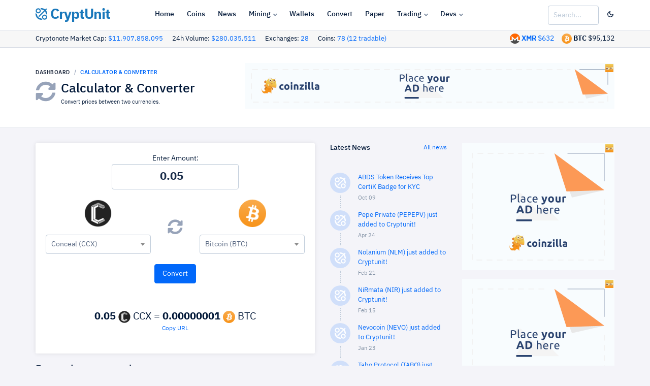

--- FILE ---
content_type: text/html; charset=UTF-8
request_url: https://request-global.czilladx.com/serve/get.php?withoutAdCode=1&z=294255b77e8830d26c&w=728&h=90&wd=0&n=2267331848838
body_size: 340
content:
https://request-global.czilladx.com/serve/view.php?w=728&h=90&z=294255b77e8830d26c&c=DEFAULT&n=4e16a6aa16a5e28e983f3d94c60ab55fbcd835de7732a5bbae50af56cce5fa22&integrity=[base64]

--- FILE ---
content_type: text/html; charset=UTF-8
request_url: https://request-global.czilladx.com/serve/get.php?withoutAdCode=1&z=616265b77e8830bb6a&w=300&h=250&wd=0&n=1878814539197
body_size: 337
content:
https://request-global.czilladx.com/serve/view.php?w=300&h=250&z=616265b77e8830bb6a&c=DEFAULT&n=f67639d53024ca2f46f34cec904eef5a169c60c0dbafe9a2703c434938525cf1&integrity=[base64]

--- FILE ---
content_type: text/html; charset=UTF-8
request_url: https://request-global.czilladx.com/serve/get.php?withoutAdCode=1&z=616265b77e8830bb6a&w=300&h=250&wd=0&n=2489953265665
body_size: 338
content:
https://request-global.czilladx.com/serve/view.php?w=300&h=250&z=616265b77e8830bb6a&c=DEFAULT&n=67ef6992abc045ea9567964de330ae8e2e73151b541ce6d1e34f81acb3ab34e4&integrity=[base64]

--- FILE ---
content_type: text/html; charset=utf-8
request_url: https://www.google.com/recaptcha/api2/aframe
body_size: 268
content:
<!DOCTYPE HTML><html><head><meta http-equiv="content-type" content="text/html; charset=UTF-8"></head><body><script nonce="ZteQxIaMqqJJ1014WWJ7WQ">/** Anti-fraud and anti-abuse applications only. See google.com/recaptcha */ try{var clients={'sodar':'https://pagead2.googlesyndication.com/pagead/sodar?'};window.addEventListener("message",function(a){try{if(a.source===window.parent){var b=JSON.parse(a.data);var c=clients[b['id']];if(c){var d=document.createElement('img');d.src=c+b['params']+'&rc='+(localStorage.getItem("rc::a")?sessionStorage.getItem("rc::b"):"");window.document.body.appendChild(d);sessionStorage.setItem("rc::e",parseInt(sessionStorage.getItem("rc::e")||0)+1);localStorage.setItem("rc::h",'1768649226219');}}}catch(b){}});window.parent.postMessage("_grecaptcha_ready", "*");}catch(b){}</script></body></html>

--- FILE ---
content_type: text/css
request_url: https://www.cryptunit.com/lib/highcharts/highcharts.css
body_size: 2872
content:
/**
 * @license Highcharts
 *
 * (c) 2009-2016 Torstein Honsi
 *
 * License: www.highcharts.com/license
 */
.highcharts-container {
  position: relative;
  overflow: hidden;
  width: 100%;
  height: 100%;
  text-align: left;
  line-height: normal;
  z-index: 0;
  /* #1072 */
  -webkit-tap-highlight-color: rgba(0, 0, 0, 0);
  font-family: "Lucida Grande", "Lucida Sans Unicode", Arial, Helvetica, sans-serif;
  font-size: 12px;
}

.highcharts-root {
  display: block;
}

.highcharts-root text {
  stroke-width: 0;
}

.highcharts-strong {
  font-weight: bold;
}

.highcharts-emphasized {
  font-style: italic;
}

.highcharts-anchor {
  cursor: pointer;
}

.highcharts-background {
  fill: #ffffff;
}

.highcharts-plot-border, .highcharts-plot-background {
  fill: none;
}

.highcharts-label-box {
  fill: none;
}

.highcharts-button-box {
  fill: inherit;
}

.highcharts-tracker-line {
  stroke-linejoin: round;
  stroke: rgba(192, 192, 192, 0.0001);
  stroke-width: 22;
  fill: none;
}

.highcharts-tracker-area {
  fill: rgba(192, 192, 192, 0.0001);
  stroke-width: 0;
}

/* Titles */
.highcharts-title {
  fill: #333333;
  font-size: 1.5em;
}

.highcharts-subtitle {
  fill: #666666;
}

/* Axes */
.highcharts-axis-line {
  fill: none;
  stroke: #ccd6eb;
}

.highcharts-yaxis .highcharts-axis-line {
  stroke-width: 0;
}

.highcharts-axis-title {
  fill: #666666;
}

.highcharts-axis-labels {
  fill: #666666;
  cursor: default;
  font-size: 0.9em;
}

.highcharts-grid-line {
  fill: none;
  stroke: #e6e6e6;
}

.highcharts-xaxis-grid .highcharts-grid-line {
  stroke-width: 0px;
}

.highcharts-tick {
  stroke: #ccd6eb;
}

.highcharts-yaxis .highcharts-tick {
  stroke-width: 0;
}

.highcharts-minor-grid-line {
  stroke: #f2f2f2;
}

.highcharts-crosshair-thin {
  stroke-width: 1px;
  stroke: #cccccc;
}

.highcharts-crosshair-category {
  stroke: #ccd6eb;
  stroke-opacity: 0.25;
}

/* Credits */
.highcharts-credits {
  cursor: pointer;
  fill: #999999;
  font-size: 0.7em;
  transition: fill 250ms, font-size 250ms;
}

.highcharts-credits:hover {
  fill: black;
  font-size: 1em;
}

/* Tooltip */
.highcharts-tooltip {
  cursor: default;
  pointer-events: none;
  white-space: nowrap;
  transition: stroke 150ms;
}

.highcharts-tooltip text {
  fill: #333333;
}

.highcharts-tooltip .highcharts-header {
  font-size: 0.85em;
}

.highcharts-tooltip-box {
  stroke-width: 1px;
  fill: #f7f7f7;
  fill-opacity: 0.85;
}

.highcharts-tooltip-box .highcharts-label-box {
  fill: #f7f7f7;
  fill-opacity: 0.85;
}

div.highcharts-tooltip {
  filter: none;
}

.highcharts-selection-marker {
  fill: #335cad;
  fill-opacity: 0.25;
}

.highcharts-graph {
  fill: none;
  stroke-width: 2px;
  stroke-linecap: round;
  stroke-linejoin: round;
}

.highcharts-state-hover .highcharts-graph {
  stroke-width: 3;
}

.highcharts-point-inactive {
  opacity: 0.2;
  transition: opacity 50ms;
  /* quick in */
}

.highcharts-series-inactive {
  opacity: 0.2;
  transition: opacity 50ms;
  /* quick in */
}

.highcharts-state-hover path {
  transition: stroke-width 50ms;
  /* quick in */
}

.highcharts-state-normal path {
  transition: stroke-width 250ms;
  /* slow out */
}

/* Legend hover affects points and series */
g.highcharts-series,
.highcharts-point,
.highcharts-markers,
.highcharts-data-labels {
  transition: opacity 250ms;
}

.highcharts-legend-series-active g.highcharts-series:not(.highcharts-series-hover),
.highcharts-legend-point-active .highcharts-point:not(.highcharts-point-hover),
.highcharts-legend-series-active .highcharts-markers:not(.highcharts-series-hover),
.highcharts-legend-series-active .highcharts-data-labels:not(.highcharts-series-hover) {
  opacity: 0.2;
}

/* Series options */
/* Default colors */
.highcharts-color-0 {
  fill: #7cb5ec;
  stroke: #7cb5ec;
}

.highcharts-color-1 {
  fill: #434348;
  stroke: #434348;
}

.highcharts-color-2 {
  fill: #90ed7d;
  stroke: #90ed7d;
}

.highcharts-color-3 {
  fill: #f7a35c;
  stroke: #f7a35c;
}

.highcharts-color-4 {
  fill: #8085e9;
  stroke: #8085e9;
}

.highcharts-color-5 {
  fill: #f15c80;
  stroke: #f15c80;
}

.highcharts-color-6 {
  fill: #e4d354;
  stroke: #e4d354;
}

.highcharts-color-7 {
  fill: #2b908f;
  stroke: #2b908f;
}

.highcharts-color-8 {
  fill: #f45b5b;
  stroke: #f45b5b;
}

.highcharts-color-9 {
  fill: #91e8e1;
  stroke: #91e8e1;
}

.highcharts-area {
  fill-opacity: 0.75;
  stroke-width: 0;
}

.highcharts-markers {
  stroke-width: 1px;
  stroke: #ffffff;
}

.highcharts-point {
  stroke-width: 1px;
}

.highcharts-dense-data .highcharts-point {
  stroke-width: 0;
}

.highcharts-data-label {
  font-size: 0.9em;
  font-weight: bold;
}

.highcharts-data-label-box {
  fill: none;
  stroke-width: 0;
}

.highcharts-data-label text, text.highcharts-data-label {
  fill: #333333;
}

.highcharts-data-label-connector {
  fill: none;
}

.highcharts-halo {
  fill-opacity: 0.25;
  stroke-width: 0;
}

.highcharts-series:not(.highcharts-pie-series) .highcharts-point-select,
.highcharts-markers .highcharts-point-select {
  fill: #cccccc;
  stroke: #000000;
}

.highcharts-column-series rect.highcharts-point {
  stroke: #ffffff;
}

.highcharts-column-series .highcharts-point {
  transition: fill-opacity 250ms;
}

.highcharts-column-series .highcharts-point-hover {
  fill-opacity: 0.75;
  transition: fill-opacity 50ms;
}

.highcharts-pie-series .highcharts-point {
  stroke-linejoin: round;
  stroke: #ffffff;
}

.highcharts-pie-series .highcharts-point-hover {
  fill-opacity: 0.75;
  transition: fill-opacity 50ms;
}

.highcharts-funnel-series .highcharts-point {
  stroke-linejoin: round;
  stroke: #ffffff;
}

.highcharts-funnel-series .highcharts-point-hover {
  fill-opacity: 0.75;
  transition: fill-opacity 50ms;
}

.highcharts-funnel-series .highcharts-point-select {
  fill: inherit;
  stroke: inherit;
}

.highcharts-pyramid-series .highcharts-point {
  stroke-linejoin: round;
  stroke: #ffffff;
}

.highcharts-pyramid-series .highcharts-point-hover {
  fill-opacity: 0.75;
  transition: fill-opacity 50ms;
}

.highcharts-pyramid-series .highcharts-point-select {
  fill: inherit;
  stroke: inherit;
}

.highcharts-solidgauge-series .highcharts-point {
  stroke-width: 0;
}

.highcharts-treemap-series .highcharts-point {
  stroke-width: 1px;
  stroke: #e6e6e6;
  transition: stroke 250ms, fill 250ms, fill-opacity 250ms;
}

.highcharts-treemap-series .highcharts-point-hover {
  stroke: #999999;
  transition: stroke 25ms, fill 25ms, fill-opacity 25ms;
}

.highcharts-treemap-series .highcharts-above-level {
  display: none;
}

.highcharts-treemap-series .highcharts-internal-node {
  fill: none;
}

.highcharts-treemap-series .highcharts-internal-node-interactive {
  fill-opacity: 0.15;
  cursor: pointer;
}

.highcharts-treemap-series .highcharts-internal-node-interactive:hover {
  fill-opacity: 0.75;
}

.highcharts-vector-series .highcharts-point {
  fill: none;
  stroke-width: 2px;
}

.highcharts-windbarb-series .highcharts-point {
  fill: none;
  stroke-width: 2px;
}

.highcharts-lollipop-stem {
  stroke: #000000;
}

.highcharts-focus-border {
  fill: none;
  stroke-width: 2px;
}

.highcharts-legend-item-hidden .highcharts-focus-border {
  fill: none !important;
}

/* Legend */
.highcharts-legend-box {
  fill: none;
  stroke-width: 0;
}

.highcharts-legend-item > text {
  fill: #333333;
  font-weight: bold;
  font-size: 1em;
  cursor: pointer;
  stroke-width: 0;
}

.highcharts-legend-item:hover text {
  fill: #000000;
}

.highcharts-legend-item-hidden * {
  fill: #cccccc !important;
  stroke: #cccccc !important;
  transition: fill 250ms;
}

.highcharts-legend-nav-active {
  fill: #003399;
  cursor: pointer;
}

.highcharts-legend-nav-inactive {
  fill: #cccccc;
}

circle.highcharts-legend-nav-active, circle.highcharts-legend-nav-inactive {
  /* tracker */
  fill: rgba(192, 192, 192, 0.0001);
}

.highcharts-legend-title-box {
  fill: none;
  stroke-width: 0;
}

/* Bubble legend */
.highcharts-bubble-legend-symbol {
  stroke-width: 2;
  fill-opacity: 0.5;
}

.highcharts-bubble-legend-connectors {
  stroke-width: 1;
}

.highcharts-bubble-legend-labels {
  fill: #333333;
}

/* Loading */
.highcharts-loading {
  position: absolute;
  background-color: #ffffff;
  opacity: 0.5;
  text-align: center;
  z-index: 10;
  transition: opacity 250ms;
}

.highcharts-loading-hidden {
  height: 0 !important;
  opacity: 0;
  overflow: hidden;
  transition: opacity 250ms, height 250ms step-end;
}

.highcharts-loading-inner {
  font-weight: bold;
  position: relative;
  top: 45%;
}

/* Plot bands and polar pane backgrounds */
.highcharts-plot-band, .highcharts-pane {
  fill: #000000;
  fill-opacity: 0.05;
}

.highcharts-plot-line {
  fill: none;
  stroke: #999999;
  stroke-width: 1px;
}

/* Highcharts More and modules */
.highcharts-boxplot-box {
  fill: #ffffff;
}

.highcharts-boxplot-median {
  stroke-width: 2px;
}

.highcharts-bubble-series .highcharts-point {
  fill-opacity: 0.5;
}

.highcharts-errorbar-series .highcharts-point {
  stroke: #000000;
}

.highcharts-gauge-series .highcharts-data-label-box {
  stroke: #cccccc;
  stroke-width: 1px;
}

.highcharts-gauge-series .highcharts-dial {
  fill: #000000;
  stroke-width: 0;
}

.highcharts-polygon-series .highcharts-graph {
  fill: inherit;
  stroke-width: 0;
}

.highcharts-waterfall-series .highcharts-graph {
  stroke: #333333;
  stroke-dasharray: 1, 3;
}

.highcharts-sankey-series .highcharts-point {
  stroke-width: 0;
}

.highcharts-sankey-series .highcharts-link {
  transition: fill 250ms, fill-opacity 250ms;
  fill-opacity: 0.5;
}

.highcharts-sankey-series .highcharts-point-hover.highcharts-link {
  transition: fill 50ms, fill-opacity 50ms;
  fill-opacity: 1;
}

.highcharts-venn-series .highcharts-point {
  fill-opacity: 0.75;
  stroke: #cccccc;
  transition: stroke 250ms, fill-opacity 250ms;
}

.highcharts-venn-series .highcharts-point-hover {
  fill-opacity: 1;
  stroke: #cccccc;
}

/* Highstock */
.highcharts-navigator-mask-outside {
  fill-opacity: 0;
}

.highcharts-navigator-mask-inside {
  fill: #6685c2;
  /* navigator.maskFill option */
  fill-opacity: 0.25;
  cursor: ew-resize;
}

.highcharts-navigator-outline {
  stroke: #cccccc;
  fill: none;
}

.highcharts-navigator-handle {
  stroke: #cccccc;
  fill: #f2f2f2;
  cursor: ew-resize;
}

.highcharts-navigator-series {
  fill: #335cad;
  stroke: #335cad;
}

.highcharts-navigator-series .highcharts-graph {
  stroke-width: 1px;
}

.highcharts-navigator-series .highcharts-area {
  fill-opacity: 0.05;
}

.highcharts-navigator-xaxis .highcharts-axis-line {
  stroke-width: 0;
}

.highcharts-navigator-xaxis .highcharts-grid-line {
  stroke-width: 1px;
  stroke: #e6e6e6;
}

.highcharts-navigator-xaxis.highcharts-axis-labels {
  fill: #999999;
}

.highcharts-navigator-yaxis .highcharts-grid-line {
  stroke-width: 0;
}

.highcharts-scrollbar-thumb {
  fill: #cccccc;
  stroke: #cccccc;
  stroke-width: 1px;
}

.highcharts-scrollbar-button {
  fill: #e6e6e6;
  stroke: #cccccc;
  stroke-width: 1px;
}

.highcharts-scrollbar-arrow {
  fill: #666666;
}

.highcharts-scrollbar-rifles {
  stroke: #666666;
  stroke-width: 1px;
}

.highcharts-scrollbar-track {
  fill: #f2f2f2;
  stroke: #f2f2f2;
  stroke-width: 1px;
}

.highcharts-button {
  fill: #f7f7f7;
  stroke: #cccccc;
  cursor: default;
  stroke-width: 1px;
  transition: fill 250ms;
}

.highcharts-button text {
  fill: #333333;
}

.highcharts-button-hover {
  transition: fill 0ms;
  fill: #e6e6e6;
  stroke: #cccccc;
}

.highcharts-button-hover text {
  fill: #333333;
}

.highcharts-button-pressed {
  font-weight: bold;
  fill: #e6ebf5;
  stroke: #cccccc;
}

.highcharts-button-pressed text {
  fill: #333333;
  font-weight: bold;
}

.highcharts-button-disabled text {
  fill: #333333;
}

.highcharts-range-selector-buttons .highcharts-button {
  stroke-width: 0px;
}

.highcharts-range-label rect {
  fill: none;
}

.highcharts-range-label text {
  fill: #666666;
}

.highcharts-range-input rect {
  fill: none;
}

.highcharts-range-input text {
  fill: #333333;
}

.highcharts-range-input {
  stroke-width: 1px;
  stroke: #cccccc;
}

input.highcharts-range-selector {
  position: absolute;
  border: 0;
  width: 1px;
  /* Chrome needs a pixel to see it */
  height: 1px;
  padding: 0;
  text-align: center;
  left: -9em;
  /* #4798 */
}

.highcharts-crosshair-label text {
  fill: #ffffff;
  font-size: 1.1em;
}

.highcharts-crosshair-label .highcharts-label-box {
  fill: inherit;
}

.highcharts-candlestick-series .highcharts-point {
  stroke: #000000;
  stroke-width: 1px;
}

.highcharts-candlestick-series .highcharts-point-up {
  fill: #ffffff;
}

.highcharts-ohlc-series .highcharts-point-hover {
  stroke-width: 3px;
}

.highcharts-flags-series .highcharts-point .highcharts-label-box {
  stroke: #999999;
  fill: #ffffff;
  transition: fill 250ms;
}

.highcharts-flags-series .highcharts-point-hover .highcharts-label-box {
  stroke: #000000;
  fill: #ccd6eb;
}

.highcharts-flags-series .highcharts-point text {
  fill: #000000;
  font-size: 0.9em;
  font-weight: bold;
}

/* Highmaps */
.highcharts-map-series .highcharts-point {
  transition: fill 500ms, fill-opacity 500ms, stroke-width 250ms;
  stroke: #cccccc;
}

.highcharts-map-series .highcharts-point-hover {
  transition: fill 0ms, fill-opacity 0ms;
  fill-opacity: 0.5;
  stroke-width: 2px;
}

.highcharts-mapline-series .highcharts-point {
  fill: none;
}

.highcharts-heatmap-series .highcharts-point {
  stroke-width: 0;
}

.highcharts-map-navigation {
  font-size: 1.3em;
  font-weight: bold;
  text-align: center;
}

.highcharts-coloraxis {
  stroke-width: 0;
}

.highcharts-coloraxis-marker {
  fill: #999999;
}

.highcharts-null-point {
  fill: #f7f7f7;
}

/* 3d charts */
.highcharts-3d-frame {
  fill: transparent;
}

/* Exporting module */
.highcharts-contextbutton {
  fill: #ffffff;
  /* needed to capture hover */
  stroke: none;
  stroke-linecap: round;
}

.highcharts-contextbutton:hover {
  fill: #e6e6e6;
  stroke: #e6e6e6;
}

.highcharts-button-symbol {
  stroke: #666666;
  stroke-width: 3px;
}

.highcharts-menu {
  border: 1px solid #999999;
  background: #ffffff;
  padding: 5px 0;
  box-shadow: 3px 3px 10px #888;
}

.highcharts-menu-item {
  padding: 0.5em 1em;
  background: none;
  color: #333333;
  cursor: pointer;
  transition: background 250ms, color 250ms;
}

.highcharts-menu-item:hover {
  background: #335cad;
  color: #ffffff;
}

/* Drilldown module */
.highcharts-drilldown-point {
  cursor: pointer;
}

.highcharts-drilldown-data-label text,
text.highcharts-drilldown-data-label,
.highcharts-drilldown-axis-label {
  cursor: pointer;
  fill: #003399;
  font-weight: bold;
  text-decoration: underline;
}

/* No-data module */
.highcharts-no-data text {
  font-weight: bold;
  font-size: 12px;
  fill: #666666;
}

/* Drag-panes module */
.highcharts-axis-resizer {
  cursor: ns-resize;
  stroke: black;
  stroke-width: 2px;
}

/* Bullet type series */
.highcharts-bullet-target {
  stroke-width: 0;
}

/* Lineargauge type series */
.highcharts-lineargauge-target {
  stroke-width: 1px;
  stroke: #333333;
}

.highcharts-lineargauge-target-line {
  stroke-width: 1px;
  stroke: #333333;
}

/* Annotations module */
.highcharts-annotation-label-box {
  stroke-width: 1px;
  stroke: #000000;
  fill: #000000;
  fill-opacity: 0.75;
}

.highcharts-annotation-label text {
  fill: #e6e6e6;
}

/* Gantt */
.highcharts-treegrid-node-collapsed, .highcharts-treegrid-node-expanded {
  cursor: pointer;
}

.highcharts-point-connecting-path {
  fill: none;
}

.highcharts-grid-axis .highcharts-tick {
  stroke-width: 1px;
}

.highcharts-grid-axis .highcharts-axis-line {
  stroke-width: 1px;
}


--- FILE ---
content_type: text/css
request_url: https://www.cryptunit.com/assets/css/cryptunit.dark.css?33r3a12s
body_size: 895
content:
body {
    background-color: #222;
	color: #cacaca;
}

.card-body {
	 background-color: #222;
}

.bg-gray-100 {
    background-color: #000000;
}

.navbar-header {
	background-color: #000000;
}

h1, h2, h3, h4, h5, h6, .h1, .h2, .h3, .h4, .h5, .h6 {
	color: #ffffff;
}

.table {
	color: #e8e8e8;
}

.card {
border: none;
box-shadow: 0px 0px 8px 0px rgba(0, 0, 0, 0.58);
}

.navbar-menu .nav-link {
	color: #d8d8d8;
}

.breadcrumb-style1 .breadcrumb-item a, .breadcrumb-style2 .breadcrumb-item a, .breadcrumb-style3 .breadcrumb-item a {
    color: #a9a9a9;
}

.btn, .ui-datepicker-buttonpane button, .sp-container button {
	    color: #ffffff;
}

.form-control {
	background-color: #191919;
	border: 1px solid #000000;
	    color: #929292;
}

.btn-outline-light {
	border-color: #000000;
}

.input-group-text {
	color: #b1b1b1;
	background-color: #222222;
    border: 1px solid #000000;
}

.card-header {
	background: #272727;
}

	.card-header:first-child {
        border-radius: unset;
}

.df-example {
	      background-color: #222222;
}

.custom-select {
	color: #929292;
	background-color: #191919;
	    border: 1px solid #000000;
}

.custom-select option {
    color: #b7b7b7;
}

#algoselect option:disabled {
    color: #444444;
}
.search-form button {
	    border: 1px solid #000000;
}

@media (min-width: 992px) {
.navbar-menu-sub  {
	background-color: #151515;
	border: 1px solid rgba(0, 0, 0, 0.53)
}

}

@media (min-width: 576px) {
.bd-sm-l {
    border-left: 1px solid #2f2f2f;
}

}

.navbar-menu-sub .nav-sub-link {
	color: #b1b1b1;
}

 .navbar-menu-sub::after {
	border-bottom: 9px solid #151515;
 }
 
 .tx-color-01 {
    color: #989898;
}

.footer {
	    background-color: #000000;
}

.bg-gray-100 {
    background-color: #171717;
}

.tx-gray-100 {
    color: #313131;
}

.fadetable {
    background: linear-gradient(to bottom, rgba(100, 100, 100, 0) 0%, #222222 83%);

}

.btn-secondary, .ui-datepicker-buttonpane button {
    background-color: #2b2b2b;
    border-color: #2b2b2b;
}

.modal-content {
	    background-color: #000;
}

.alert-warning {
    color: #9e8d5b;
    background-color: #000000;
    border-color: #3c3626;
}

.btn-warning {
    background-color: #806000;
    border-color: #806000;
}

.link-03:hover, .link-03:focus {
    color: #ffffff;
}

.tabs-nav-graph li a {
    color: #ffffff;
}

ul.tabs-nav-graph li {

    background: #5d5d5d;
}

ul.tabs-nav-graph li.active {
    background-color: #afafaf;
}

a {
    color: #549aff;
}

a:hover {
    color: #fff;
}

.nav-link.active {
    color: #549aff;
}

.nav-line .nav-link.active::after {
	background-color: #549aff;
	}
	
	.tx-gray-700 {
    color: #c7d1e2;
}

.bd-gray-700 {
    border-color: #c7d1e2;
}

.tx-gray-800 {
    color: #888888;
}

#gradient-0 stop {
	stop-color: #111111;
}

.bg-gray-200 {
    background-color: #000000;
}

.btn-outline-secondary:hover {
    color: #7987a1;
    background-color: #3e3e3e;
    border-color: #000000;
}

.btn-outline-secondary {
    color: #7987a1;
    border-color: #000000;
}

.bg-gray-50 {
    background-color: #1f1f1f;
}

pre {
    color: #7aa8ff;
}

.card-footer {
    background: #272727;
}

.select2-container--default .select2-selection--single {
	    background-color: #222;
		border-color: #3c3c3c;
}

.form-control:disabled, .form-control[readonly] {
    background-color: #222222;
	border-color: #404040;
	color: #99c4ff;
}

.card-dark  .card-body{
	border: none;
    background-color: #171717;
	}
	
	.card-dark  {
	border: none;
    background-color: #171717;
	}
	
	.alert-danger {
    color: #e2e2e2;
    background-color: #380a0e;
    border-color: #69000b;
}

.page-link {
color: #ffffff;
    background-color: #5f5f5f;
    border: 1px solid #2b2b2b;
}

.btn-light {
    background-color: #484848;

}


.timesheet .scale section {

   color: rgba(250,250,250,0.8);

}

.timesheet .data li .label {
    
	color: #ffffff;

}

.timesheet .data li .date {
    
	color: #b5b5b5;

}

.navbar-menu {
	
}

.subheaderback {
	background-color:#191919;
	}

	.subheaderbacksmall {
	background-color: #f7f7f7;
	background-color: #1c273c;
	}
	
.list-group-item {
	background-color: #222;
	border-color: #000000;
}


--- FILE ---
content_type: text/css
request_url: https://www.cryptunit.com/assets/css/dashforge.dashboard.css
body_size: 1618
content:
/*
 * Dashforge Dashboard Pages
 *
 * This style is use in dashboard pages.
 *
 */
.bg-df-1 {
  background-color: #0168fa; }

.bg-df-2 {
  background-color: #69b2f8; }

.bg-df-3 {
  background-color: #d1e6fa; }

.bg-litecoin {
  background-color: #325a98; }

.stroke-wd-3 {
  stroke-width: 3px; }

.wd-12 {
  width: 12px; }

.ht-12 {
  height: 12px; }

.chart-one {
  position: relative;
  overflow: hidden;
  margin: 0 15px 15px;
  padding-top: 80px;
  border-bottom-right-radius: 0.25rem;
  border-bottom-left-radius: 0.25rem; }
  @media (min-width: 576px) {
    .chart-one {
      margin: 0 20px 15px;
      padding-top: 0;
      overflow: visible; } }
  .chart-one .flot-x-axis {
    display: none; }
    @media (min-width: 576px) {
      .chart-one .flot-x-axis {
        display: block; } }
    .chart-one .flot-x-axis .flot-tick-label {
      transform: translateY(2px);
      text-transform: uppercase;
      font-size: 9px;
      font-weight: 500;
      font-family: -apple-system, BlinkMacSystemFont, "Inter UI", Roboto, sans-serif;
      letter-spacing: .5px;
      color: #8392a5; }
  .chart-one .flot-chart {
    margin-left: -12px;
    margin-right: -10px;
    height: 350px; }

.chart-two .flot-x-axis > div {
  transform: translateY(3px);
  text-transform: uppercase;
  font-size: 9px;
  font-weight: 500;
  font-family: -apple-system, BlinkMacSystemFont, "Inter UI", Roboto, sans-serif;
  letter-spacing: .5px;
  color: #8392a5; }
  .chart-two .flot-x-axis > div:first-child {
    margin-left: 15px; }

.chart-two .flot-chart {
  height: 150px;
  margin-left: -15px;
  margin-right: -13px; }
  @media (min-width: 576px) {
    .chart-two .flot-chart {
      height: 210px; } }
  @media (min-width: 992px) and (max-width: 1199.98px) {
    .chart-two .flot-chart {
      height: 155px; } }

.chart-three .flot-chart {
  margin-left: -7px;
  margin-right: -8px;
  margin-bottom: -5px; }

.chart-four .flot-chart {
  margin-right: -8px;
  margin-bottom: -5px; }

.chart-five > div {
  position: relative;
  margin-left: -10px;
  height: 225px; }

.table-dashboard {
  font-size: 13px; }
  .table-dashboard thead th,
  .table-dashboard tbody td {
    border-color: #e5e9f2;
    white-space: nowrap; }
    .table-dashboard thead th:first-child,
    .table-dashboard tbody td:first-child {
      padding-left: 20px; }
    .table-dashboard thead th:last-child,
    .table-dashboard tbody td:last-child {
      padding-right: 20px; }
  .table-dashboard thead th {
    font-family: -apple-system, BlinkMacSystemFont, "Inter UI", Roboto, sans-serif;
    font-size: 10px;
    font-weight: 500;
    letter-spacing: .5px;
    text-transform: uppercase;
    color: #8392a5; }

.table-dashboard-one tbody td {
  padding-top: 5px;
  padding-bottom: 5px; }

/* -------------- dashboard-two.html ----------------- */
.chart-six {
  margin-left: -5px;
  height: 150px; }
  @media (min-width: 576px) {
    .chart-six {
      height: 200px; } }
  @media (min-width: 768px) {
    .chart-six {
      height: 250px; } }
  @media (min-width: 992px) {
    .chart-six {
      height: 300px; } }

.chart-seven {
  height: 150px; }
  @media (min-width: 992px) {
    .chart-seven {
      height: 205px; } }
  @media (min-width: 1200px) {
    .chart-seven {
      height: 188px; } }

.chart-eight .flot-chart {
  margin-left: -26px;
  margin-right: -26px;
  margin-bottom: -26px;
  height: 126px; }
  @media (min-width: 768px) {
    .chart-eight .flot-chart {
      height: 167px; } }
  @media (min-width: 992px) {
    .chart-eight .flot-chart {
      margin-left: -30px;
      margin-right: -30px;
      margin-bottom: -30px;
      height: 126px; } }

.chart-nine .flot-chart {
  height: 142px;
  margin-left: -5px;
  margin-right: -5px; }

.chart-nine .flot-y-axis .flot-tick-label,
.chart-nine .flot-x-axis .flot-tick-label {
  font-size: 9px;
  font-family: -apple-system, BlinkMacSystemFont, "Inter UI", Roboto, sans-serif;
  font-weight: 500;
  color: #8392a5; }

.chart-nine .flot-y-axis .flot-tick-label {
  margin-left: -10px; }
  .chart-nine .flot-y-axis .flot-tick-label:first-child {
    display: none; }

.chart-nine .flot-x-axis .flot-tick-label {
  transform: translateY(3px); }
  .chart-nine .flot-x-axis .flot-tick-label:last-child {
    margin-left: -5px; }

.chart-ten .flot-chart {
  height: 95px;
  margin-left: -8px;
  margin-right: -12px; }

.card-dashboard-table .table th, .card-dashboard-table .table td {
  border-color: rgba(72, 94, 144, 0.16);
  padding: 10px 15px;
  font-size: 13px;
  text-align: right;
  white-space: nowrap; }

.card-dashboard-table .table thead tr th:first-child {
  border-left-width: 0; }

.card-dashboard-table .table thead tr th:last-child {
  border-right-width: 0; }

.card-dashboard-table .table thead tr:first-child th {
  border-top-width: 0;
  font-size: 13px;
  background-color: #f5f6fa;
  text-align: left; }

.card-dashboard-table .table thead tr:last-child th {
  font-size: 10px;
  text-transform: uppercase;
  letter-spacing: .5px;
  padding: 8px 15px;
  color: #8392a5; }

.card-dashboard-table .table thead tr th:first-child,
.card-dashboard-table .table tbody tr td:first-child {
  text-align: left; }

.card-dashboard-table .table strong {
  font-family: -apple-system, BlinkMacSystemFont, "Inter UI", Roboto, sans-serif;
  font-weight: 500; }

/* ---------- dashboard-three.html ------------ */
.card-crypto .nav-line {
  border-bottom-width: 0;
  text-transform: uppercase;
  font-weight: 500;
  font-size: 10px;
  letter-spacing: .5px; }
  .card-crypto .nav-line .nav-link + .nav-link {
    margin-left: 10px; }
  .card-crypto .nav-line .nav-link.active::after {
    height: 3px;
    bottom: -10px;
    border-radius: 0.25rem;
    display: none; }
    @media (min-width: 576px) {
      .card-crypto .nav-line .nav-link.active::after {
        display: block; } }

.chart-eleven .flot-chart {
  height: 160px; }
  @media (min-width: 576px) {
    .chart-eleven .flot-chart {
      height: 220px; } }
  @media (min-width: 768px) {
    .chart-eleven .flot-chart {
      height: 250px; } }
  @media (min-width: 992px) {
    .chart-eleven .flot-chart {
      height: 284px; } }

.chart-eleven .flot-x-axis > div:first-child,
.chart-eleven .flot-y-axis > div:first-child {
  display: none; }

.crypto {
  position: relative;
  padding: 20px; }

.crypto-icon {
  width: 42px;
  height: 42px;
  border-radius: 100%;
  display: flex;
  align-items: center;
  justify-content: center;
  color: #fff;
  font-size: 20px; }

.crypto-icon-sm {
  height: 35px;
  width: 35px;
  font-size: 16px; }

.crypto-bitcoin-cash {
  line-height: 0;
  transform: rotate(-40deg); }

.chart-twelve .flot-chart {
  height: 80px;
  margin-left: -20px;
  margin-right: -20px; }

.list-label {
  padding: 6px 20px;
  text-transform: uppercase;
  font-weight: 500;
  font-size: 10px;
  font-family: -apple-system, BlinkMacSystemFont, "Inter UI", Roboto, sans-serif;
  background-color: #f5f6fa;
  color: #8392a5;
  letter-spacing: 1px;
  border-top: 1px solid #e5e9f2; }
  .list-label:first-of-type {
    border-top-width: 0; }

.list-item {
  padding: 10px 20px;
  display: flex;
  align-items: center;
  justify-content: space-between;
  border-top: 1px solid #e5e9f2; }

.chart-thirteen {
  height: 220px; }
  @media (min-width: 768px) and (max-width: 991.98px) {
    .chart-thirteen {
      height: 143px; } }
  @media (min-width: 992px) and (max-width: 1199.98px) {
    .chart-thirteen {
      height: 160px; } }

.chart-fourteen {
  position: relative;
  overflow: hidden; }
  .chart-fourteen .flot-chart {
    height: 200px;
    margin-top: -10px;
    margin-left: -30px;
    margin-right: -28px; }
  .chart-fourteen .flot-x-axis .flot-tick-label {
    font-size: 9px;
    font-weight: 500;
    font-family: -apple-system, BlinkMacSystemFont, "Inter UI", Roboto, sans-serif;
    color: #8392a5;
    text-transform: uppercase;
    letter-spacing: -.2px; }

.chart-fifteen {
  overflow: hidden; }
  .chart-fifteen .flot-chart {
    height: 200px;
    margin-right: -18px; }
  .chart-fifteen .flot-y-axis .flot-tick-label,
  .chart-fifteen .flot-x-axis .flot-tick-label {
    font-size: 9px;
    font-family: -apple-system, BlinkMacSystemFont, "Inter UI", Roboto, sans-serif;
    font-weight: 500;
    color: #67788e; }
  .chart-fifteen .flot-y-axis .flot-tick-label:first-child {
    display: none; }
  .chart-fifteen .flot-x-axis .flot-tick-label {
    text-transform: uppercase;
    font-size: 8px;
    font-weight: 600; }

.chart-sixteen {
  overflow: hidden; }
  .chart-sixteen .flot-chart {
    height: 180px;
    margin-left: -8px;
    margin-right: -8px;
    margin-bottom: -8px; }
    @media (min-width: 768px) and (max-width: 991.98px) {
      .chart-sixteen .flot-chart {
        height: 274px; } }
    @media (min-width: 1200px) {
      .chart-sixteen .flot-chart {
        height: 186px; } }
  .chart-sixteen .flot-x-axis .flot-tick-label {
    font-size: 9px;
    font-weight: 600;
    font-family: -apple-system, BlinkMacSystemFont, "Inter UI", Roboto, sans-serif;
    margin-top: -25px;
    margin-left: -25px; }
    .chart-sixteen .flot-x-axis .flot-tick-label:first-child {
      display: none; }

.chart-seventeen {
  height: 260px; }

.table-dashboard-two {
  width: 100%;
  font-size: 13px; }
  .table-dashboard-two tr + tr td {
    border-top: 1px solid #e5e9f2; }
  .table-dashboard-two td {
    vertical-align: top;
    line-height: 1;
    padding: 8px 0; }
    .table-dashboard-two td:first-child {
      padding-left: 0; }
      .table-dashboard-two td:first-child div {
        opacity: .7; }
    .table-dashboard-two td:nth-child(3), .table-dashboard-two td:last-child {
      font-family: "Rubik", sans-serif; }
    .table-dashboard-two td:last-child {
      color: #8392a5; }


--- FILE ---
content_type: application/javascript
request_url: https://www.cryptunit.com/lib/datatables.net-responsive/js/dataTables.responsive.min.js
body_size: 4316
content:
/*!
 Responsive 2.2.3
 2014-2018 SpryMedia Ltd - datatables.net/license
*/
(function(d){"function"===typeof define&&define.amd?define(["jquery","datatables.net"],function(l){return d(l,window,document)}):"object"===typeof exports?module.exports=function(l,j){l||(l=window);if(!j||!j.fn.dataTable)j=require("datatables.net")(l,j).$;return d(j,l,l.document)}:d(jQuery,window,document)})(function(d,l,j,q){function t(a,b,c){var e=b+"-"+c;if(n[e])return n[e];for(var d=[],a=a.cell(b,c).node().childNodes,b=0,c=a.length;b<c;b++)d.push(a[b]);return n[e]=d}function r(a,b,d){var e=b+
"-"+d;if(n[e]){for(var a=a.cell(b,d).node(),d=n[e][0].parentNode.childNodes,b=[],f=0,g=d.length;f<g;f++)b.push(d[f]);d=0;for(f=b.length;d<f;d++)a.appendChild(b[d]);n[e]=q}}var o=d.fn.dataTable,i=function(a,b){if(!o.versionCheck||!o.versionCheck("1.10.10"))throw"DataTables Responsive requires DataTables 1.10.10 or newer";this.s={dt:new o.Api(a),columns:[],current:[]};this.s.dt.settings()[0].responsive||(b&&"string"===typeof b.details?b.details={type:b.details}:b&&!1===b.details?b.details={type:!1}:
b&&!0===b.details&&(b.details={type:"inline"}),this.c=d.extend(!0,{},i.defaults,o.defaults.responsive,b),a.responsive=this,this._constructor())};d.extend(i.prototype,{_constructor:function(){var a=this,b=this.s.dt,c=b.settings()[0],e=d(l).width();b.settings()[0]._responsive=this;d(l).on("resize.dtr orientationchange.dtr",o.util.throttle(function(){var b=d(l).width();b!==e&&(a._resize(),e=b)}));c.oApi._fnCallbackReg(c,"aoRowCreatedCallback",function(e){-1!==d.inArray(!1,a.s.current)&&d(">td, >th",
e).each(function(e){e=b.column.index("toData",e);!1===a.s.current[e]&&d(this).css("display","none")})});b.on("destroy.dtr",function(){b.off(".dtr");d(b.table().body()).off(".dtr");d(l).off("resize.dtr orientationchange.dtr");d.each(a.s.current,function(b,e){!1===e&&a._setColumnVis(b,!0)})});this.c.breakpoints.sort(function(a,b){return a.width<b.width?1:a.width>b.width?-1:0});this._classLogic();this._resizeAuto();c=this.c.details;!1!==c.type&&(a._detailsInit(),b.on("column-visibility.dtr",function(){a._timer&&
clearTimeout(a._timer);a._timer=setTimeout(function(){a._timer=null;a._classLogic();a._resizeAuto();a._resize();a._redrawChildren()},100)}),b.on("draw.dtr",function(){a._redrawChildren()}),d(b.table().node()).addClass("dtr-"+c.type));b.on("column-reorder.dtr",function(){a._classLogic();a._resizeAuto();a._resize()});b.on("column-sizing.dtr",function(){a._resizeAuto();a._resize()});b.on("preXhr.dtr",function(){var e=[];b.rows().every(function(){this.child.isShown()&&e.push(this.id(true))});b.one("draw.dtr",
function(){a._resizeAuto();a._resize();b.rows(e).every(function(){a._detailsDisplay(this,false)})})});b.on("init.dtr",function(){a._resizeAuto();a._resize();d.inArray(false,a.s.current)&&b.columns.adjust()});this._resize()},_columnsVisiblity:function(a){var b=this.s.dt,c=this.s.columns,e,f,g=c.map(function(a,b){return{columnIdx:b,priority:a.priority}}).sort(function(a,b){return a.priority!==b.priority?a.priority-b.priority:a.columnIdx-b.columnIdx}),h=d.map(c,function(e,c){return!1===b.column(c).visible()?
"not-visible":e.auto&&null===e.minWidth?!1:!0===e.auto?"-":-1!==d.inArray(a,e.includeIn)}),m=0;e=0;for(f=h.length;e<f;e++)!0===h[e]&&(m+=c[e].minWidth);e=b.settings()[0].oScroll;e=e.sY||e.sX?e.iBarWidth:0;m=b.table().container().offsetWidth-e-m;e=0;for(f=h.length;e<f;e++)c[e].control&&(m-=c[e].minWidth);var s=!1;e=0;for(f=g.length;e<f;e++){var k=g[e].columnIdx;"-"===h[k]&&(!c[k].control&&c[k].minWidth)&&(s||0>m-c[k].minWidth?(s=!0,h[k]=!1):h[k]=!0,m-=c[k].minWidth)}g=!1;e=0;for(f=c.length;e<f;e++)if(!c[e].control&&
!c[e].never&&!1===h[e]){g=!0;break}e=0;for(f=c.length;e<f;e++)c[e].control&&(h[e]=g),"not-visible"===h[e]&&(h[e]=!1);-1===d.inArray(!0,h)&&(h[0]=!0);return h},_classLogic:function(){var a=this,b=this.c.breakpoints,c=this.s.dt,e=c.columns().eq(0).map(function(a){var b=this.column(a),e=b.header().className,a=c.settings()[0].aoColumns[a].responsivePriority;a===q&&(b=d(b.header()).data("priority"),a=b!==q?1*b:1E4);return{className:e,includeIn:[],auto:!1,control:!1,never:e.match(/\bnever\b/)?!0:!1,priority:a}}),
f=function(a,b){var c=e[a].includeIn;-1===d.inArray(b,c)&&c.push(b)},g=function(d,c,g,k){if(g)if("max-"===g){k=a._find(c).width;c=0;for(g=b.length;c<g;c++)b[c].width<=k&&f(d,b[c].name)}else if("min-"===g){k=a._find(c).width;c=0;for(g=b.length;c<g;c++)b[c].width>=k&&f(d,b[c].name)}else{if("not-"===g){c=0;for(g=b.length;c<g;c++)-1===b[c].name.indexOf(k)&&f(d,b[c].name)}}else e[d].includeIn.push(c)};e.each(function(a,e){for(var c=a.className.split(" "),f=!1,i=0,l=c.length;i<l;i++){var j=d.trim(c[i]);
if("all"===j){f=!0;a.includeIn=d.map(b,function(a){return a.name});return}if("none"===j||a.never){f=!0;return}if("control"===j){f=!0;a.control=!0;return}d.each(b,function(a,b){var d=b.name.split("-"),c=j.match(RegExp("(min\\-|max\\-|not\\-)?("+d[0]+")(\\-[_a-zA-Z0-9])?"));c&&(f=!0,c[2]===d[0]&&c[3]==="-"+d[1]?g(e,b.name,c[1],c[2]+c[3]):c[2]===d[0]&&!c[3]&&g(e,b.name,c[1],c[2]))})}f||(a.auto=!0)});this.s.columns=e},_detailsDisplay:function(a,b){var c=this,e=this.s.dt,f=this.c.details;if(f&&!1!==f.type){var g=
f.display(a,b,function(){return f.renderer(e,a[0],c._detailsObj(a[0]))});(!0===g||!1===g)&&d(e.table().node()).triggerHandler("responsive-display.dt",[e,a,g,b])}},_detailsInit:function(){var a=this,b=this.s.dt,c=this.c.details;"inline"===c.type&&(c.target="td:first-child, th:first-child");b.on("draw.dtr",function(){a._tabIndexes()});a._tabIndexes();d(b.table().body()).on("keyup.dtr","td, th",function(a){a.keyCode===13&&d(this).data("dtr-keyboard")&&d(this).click()});var e=c.target;d(b.table().body()).on("click.dtr mousedown.dtr mouseup.dtr",
"string"===typeof e?e:"td, th",function(c){if(d(b.table().node()).hasClass("collapsed")&&d.inArray(d(this).closest("tr").get(0),b.rows().nodes().toArray())!==-1){if(typeof e==="number"){var g=e<0?b.columns().eq(0).length+e:e;if(b.cell(this).index().column!==g)return}g=b.row(d(this).closest("tr"));c.type==="click"?a._detailsDisplay(g,false):c.type==="mousedown"?d(this).css("outline","none"):c.type==="mouseup"&&d(this).blur().css("outline","")}})},_detailsObj:function(a){var b=this,c=this.s.dt;return d.map(this.s.columns,
function(e,d){if(!e.never&&!e.control)return{title:c.settings()[0].aoColumns[d].sTitle,data:c.cell(a,d).render(b.c.orthogonal),hidden:c.column(d).visible()&&!b.s.current[d],columnIndex:d,rowIndex:a}})},_find:function(a){for(var b=this.c.breakpoints,c=0,e=b.length;c<e;c++)if(b[c].name===a)return b[c]},_redrawChildren:function(){var a=this,b=this.s.dt;b.rows({page:"current"}).iterator("row",function(c,e){b.row(e);a._detailsDisplay(b.row(e),!0)})},_resize:function(){var a=this,b=this.s.dt,c=d(l).width(),
e=this.c.breakpoints,f=e[0].name,g=this.s.columns,h,m=this.s.current.slice();for(h=e.length-1;0<=h;h--)if(c<=e[h].width){f=e[h].name;break}var i=this._columnsVisiblity(f);this.s.current=i;e=!1;h=0;for(c=g.length;h<c;h++)if(!1===i[h]&&!g[h].never&&!g[h].control&&!1===!b.column(h).visible()){e=!0;break}d(b.table().node()).toggleClass("collapsed",e);var k=!1,j=0;b.columns().eq(0).each(function(b,c){!0===i[c]&&j++;i[c]!==m[c]&&(k=!0,a._setColumnVis(b,i[c]))});k&&(this._redrawChildren(),d(b.table().node()).trigger("responsive-resize.dt",
[b,this.s.current]),0===b.page.info().recordsDisplay&&d("td",b.table().body()).eq(0).attr("colspan",j))},_resizeAuto:function(){var a=this.s.dt,b=this.s.columns;if(this.c.auto&&-1!==d.inArray(!0,d.map(b,function(a){return a.auto}))){d.isEmptyObject(n)||d.each(n,function(b){b=b.split("-");r(a,1*b[0],1*b[1])});a.table().node();var c=a.table().node().cloneNode(!1),e=d(a.table().header().cloneNode(!1)).appendTo(c),f=d(a.table().body()).clone(!1,!1).empty().appendTo(c),g=a.columns().header().filter(function(b){return a.column(b).visible()}).to$().clone(!1).css("display",
"table-cell").css("min-width",0);d(f).append(d(a.rows({page:"current"}).nodes()).clone(!1)).find("th, td").css("display","");if(f=a.table().footer()){var f=d(f.cloneNode(!1)).appendTo(c),h=a.columns().footer().filter(function(b){return a.column(b).visible()}).to$().clone(!1).css("display","table-cell");d("<tr/>").append(h).appendTo(f)}d("<tr/>").append(g).appendTo(e);"inline"===this.c.details.type&&d(c).addClass("dtr-inline collapsed");d(c).find("[name]").removeAttr("name");d(c).css("position","relative");
c=d("<div/>").css({width:1,height:1,overflow:"hidden",clear:"both"}).append(c);c.insertBefore(a.table().node());g.each(function(c){c=a.column.index("fromVisible",c);b[c].minWidth=this.offsetWidth||0});c.remove()}},_setColumnVis:function(a,b){var c=this.s.dt,e=b?"":"none";d(c.column(a).header()).css("display",e);d(c.column(a).footer()).css("display",e);c.column(a).nodes().to$().css("display",e);d.isEmptyObject(n)||c.cells(null,a).indexes().each(function(a){r(c,a.row,a.column)})},_tabIndexes:function(){var a=
this.s.dt,b=a.cells({page:"current"}).nodes().to$(),c=a.settings()[0],e=this.c.details.target;b.filter("[data-dtr-keyboard]").removeData("[data-dtr-keyboard]");"number"===typeof e?a.cells(null,e,{page:"current"}).nodes().to$().attr("tabIndex",c.iTabIndex).data("dtr-keyboard",1):("td:first-child, th:first-child"===e&&(e=">td:first-child, >th:first-child"),d(e,a.rows({page:"current"}).nodes()).attr("tabIndex",c.iTabIndex).data("dtr-keyboard",1))}});i.breakpoints=[{name:"desktop",width:Infinity},{name:"tablet-l",
width:1024},{name:"tablet-p",width:768},{name:"mobile-l",width:480},{name:"mobile-p",width:320}];i.display={childRow:function(a,b,c){if(b){if(d(a.node()).hasClass("parent"))return a.child(c(),"child").show(),!0}else{if(a.child.isShown())return a.child(!1),d(a.node()).removeClass("parent"),!1;a.child(c(),"child").show();d(a.node()).addClass("parent");return!0}},childRowImmediate:function(a,b,c){if(!b&&a.child.isShown()||!a.responsive.hasHidden())return a.child(!1),d(a.node()).removeClass("parent"),
!1;a.child(c(),"child").show();d(a.node()).addClass("parent");return!0},modal:function(a){return function(b,c,e){if(c)d("div.dtr-modal-content").empty().append(e());else{var f=function(){g.remove();d(j).off("keypress.dtr")},g=d('<div class="dtr-modal"/>').append(d('<div class="dtr-modal-display"/>').append(d('<div class="dtr-modal-content"/>').append(e())).append(d('<div class="dtr-modal-close">&times;</div>').click(function(){f()}))).append(d('<div class="dtr-modal-background"/>').click(function(){f()})).appendTo("body");
d(j).on("keyup.dtr",function(a){27===a.keyCode&&(a.stopPropagation(),f())})}a&&a.header&&d("div.dtr-modal-content").prepend("<h2>"+a.header(b)+"</h2>")}}};var n={};i.renderer={listHiddenNodes:function(){return function(a,b,c){var e=d('<ul data-dtr-index="'+b+'" class="dtr-details"/>'),f=!1;d.each(c,function(b,c){c.hidden&&(d('<li data-dtr-index="'+c.columnIndex+'" data-dt-row="'+c.rowIndex+'" data-dt-column="'+c.columnIndex+'"><span class="dtr-title">'+c.title+"</span> </li>").append(d('<span class="dtr-data"/>').append(t(a,
c.rowIndex,c.columnIndex))).appendTo(e),f=!0)});return f?e:!1}},listHidden:function(){return function(a,b,c){return(a=d.map(c,function(a){return a.hidden?'<li data-dtr-index="'+a.columnIndex+'" data-dt-row="'+a.rowIndex+'" data-dt-column="'+a.columnIndex+'"><span class="dtr-title">'+a.title+'</span> <span class="dtr-data">'+a.data+"</span></li>":""}).join(""))?d('<ul data-dtr-index="'+b+'" class="dtr-details"/>').append(a):!1}},tableAll:function(a){a=d.extend({tableClass:""},a);return function(b,
c,e){b=d.map(e,function(a){return'<tr data-dt-row="'+a.rowIndex+'" data-dt-column="'+a.columnIndex+'"><td>'+a.title+":</td> <td>"+a.data+"</td></tr>"}).join("");return d('<table class="'+a.tableClass+' dtr-details" width="100%"/>').append(b)}}};i.defaults={breakpoints:i.breakpoints,auto:!0,details:{display:i.display.childRow,renderer:i.renderer.listHidden(),target:0,type:"inline"},orthogonal:"display"};var p=d.fn.dataTable.Api;p.register("responsive()",function(){return this});p.register("responsive.index()",
function(a){a=d(a);return{column:a.data("dtr-index"),row:a.parent().data("dtr-index")}});p.register("responsive.rebuild()",function(){return this.iterator("table",function(a){a._responsive&&a._responsive._classLogic()})});p.register("responsive.recalc()",function(){return this.iterator("table",function(a){a._responsive&&(a._responsive._resizeAuto(),a._responsive._resize())})});p.register("responsive.hasHidden()",function(){var a=this.context[0];return a._responsive?-1!==d.inArray(!1,a._responsive.s.current):
!1});p.registerPlural("columns().responsiveHidden()","column().responsiveHidden()",function(){return this.iterator("column",function(a,b){return a._responsive?a._responsive.s.current[b]:!1},1)});i.version="2.2.3";d.fn.dataTable.Responsive=i;d.fn.DataTable.Responsive=i;d(j).on("preInit.dt.dtr",function(a,b){if("dt"===a.namespace&&(d(b.nTable).hasClass("responsive")||d(b.nTable).hasClass("dt-responsive")||b.oInit.responsive||o.defaults.responsive)){var c=b.oInit.responsive;!1!==c&&new i(b,d.isPlainObject(c)?
c:{})}});return i});
